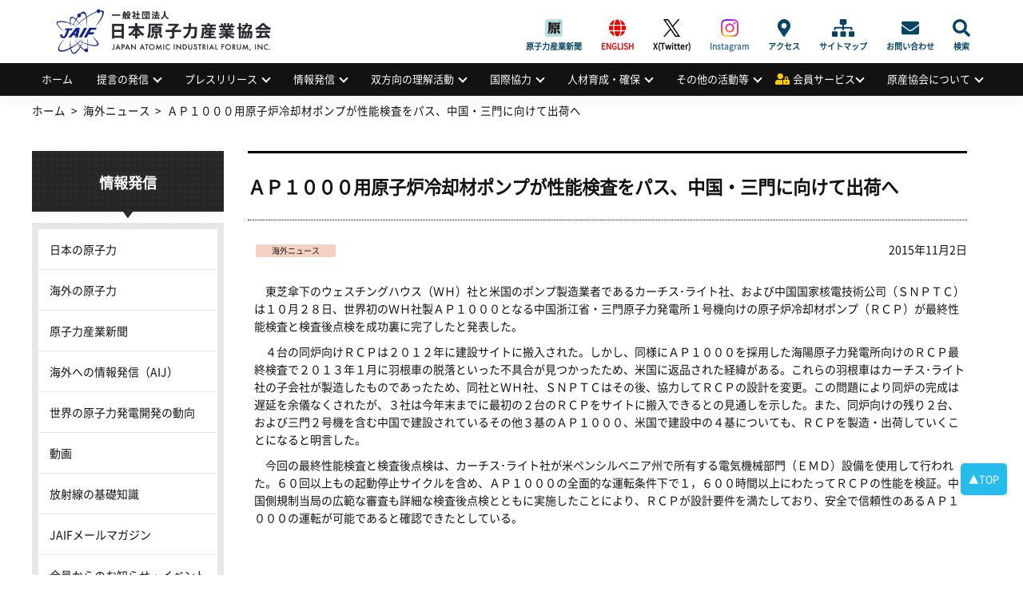

--- FILE ---
content_type: text/html; charset=UTF-8
request_url: https://www.jaif.or.jp/oversea/151102-b/
body_size: 64049
content:
<!DOCTYPE html>
<html dir="ltr" lang="ja" prefix="og: https://ogp.me/ns#">
<head>
<meta charset="utf-8" />
<meta name="viewport" content="width=device-width,user-scalable=no,maximum-scale=1" />

<meta name="robots" content="index,follow">
<meta name="keywords" content="日本原子力産業協会,原産協会,JAIF,jaif,エネルギー,原子力,原発,原子力発電,核不拡散,原子力産業新聞,高レベル放射 性廃棄物,高レベル廃棄物処分,原産年次大会,原子力産業セミナー,量子放射線利用,放射性物質の輸送・貯蔵,原子力産業安全憲章">
<meta name="Description" content="日本原子力産業協会（原産協会、JAIF）は、わが国のエネルギー問題における原子力利用の重要性を踏まえ、国民的立場に立って原子力 の平和利用を進めるとの産業界の総意に基づき、直面する課題の解決に主体的に行動することを目的とする公益法人です。">
<link rel="shortcut icon" href="https://www.jaif.or.jp/cms_admin/wp-content/themes/jaif_new/images/favicon.ico" />
<link rel="stylesheet" type="text/css" href="https://www.jaif.or.jp/cms_admin/wp-content/themes/jaif_new/style.css" />
<link rel="stylesheet" type="text/css" href="https://www.jaif.or.jp/cms_admin/wp-content/themes/jaif_new/assets/css/main.css?151102" />

		<!-- All in One SEO 4.8.1.1 - aioseo.com -->
		<title>ＡＰ１０００用原子炉冷却材ポンプが性能検査をパス、中国・三門に向けて出荷へ | 一般社団法人 日本原子力産業協会</title>
	<meta name="robots" content="max-image-preview:large" />
	<meta name="author" content="原産新聞グループ"/>
	<link rel="canonical" href="https://www.jaif.or.jp/oversea/151102-b/" />
	<meta name="generator" content="All in One SEO (AIOSEO) 4.8.1.1" />
		<meta property="og:locale" content="ja_JP" />
		<meta property="og:site_name" content="一般社団法人 日本原子力産業協会 |" />
		<meta property="og:type" content="article" />
		<meta property="og:title" content="ＡＰ１０００用原子炉冷却材ポンプが性能検査をパス、中国・三門に向けて出荷へ | 一般社団法人 日本原子力産業協会" />
		<meta property="og:url" content="https://www.jaif.or.jp/oversea/151102-b/" />
		<meta property="og:image" content="https://www.jaif.or.jp/cms_admin/wp-content/uploads/2022/05/ダウンロード.png" />
		<meta property="og:image:secure_url" content="https://www.jaif.or.jp/cms_admin/wp-content/uploads/2022/05/ダウンロード.png" />
		<meta property="og:image:width" content="230" />
		<meta property="og:image:height" content="219" />
		<meta property="article:published_time" content="2015-11-02T08:30:57+00:00" />
		<meta property="article:modified_time" content="2015-11-02T08:30:57+00:00" />
		<meta name="twitter:card" content="summary" />
		<meta name="twitter:title" content="ＡＰ１０００用原子炉冷却材ポンプが性能検査をパス、中国・三門に向けて出荷へ | 一般社団法人 日本原子力産業協会" />
		<meta name="twitter:image" content="https://www.jaif.or.jp/cms_admin/wp-content/uploads/2022/05/ダウンロード.png" />
		<script type="application/ld+json" class="aioseo-schema">
			{"@context":"https:\/\/schema.org","@graph":[{"@type":"Article","@id":"https:\/\/www.jaif.or.jp\/oversea\/151102-b\/#article","name":"\uff21\uff30\uff11\uff10\uff10\uff10\u7528\u539f\u5b50\u7089\u51b7\u5374\u6750\u30dd\u30f3\u30d7\u304c\u6027\u80fd\u691c\u67fb\u3092\u30d1\u30b9\u3001\u4e2d\u56fd\u30fb\u4e09\u9580\u306b\u5411\u3051\u3066\u51fa\u8377\u3078 | \u4e00\u822c\u793e\u56e3\u6cd5\u4eba \u65e5\u672c\u539f\u5b50\u529b\u7523\u696d\u5354\u4f1a","headline":"\uff21\uff30\uff11\uff10\uff10\uff10\u7528\u539f\u5b50\u7089\u51b7\u5374\u6750\u30dd\u30f3\u30d7\u304c\u6027\u80fd\u691c\u67fb\u3092\u30d1\u30b9\u3001\u4e2d\u56fd\u30fb\u4e09\u9580\u306b\u5411\u3051\u3066\u51fa\u8377\u3078","author":{"@id":"https:\/\/www.jaif.or.jp\/author\/newspaper_group\/#author"},"publisher":{"@id":"https:\/\/www.jaif.or.jp\/#organization"},"image":{"@type":"ImageObject","url":"https:\/\/www.jaif.or.jp\/cms_admin\/wp-content\/uploads\/2022\/03\/download.png","@id":"https:\/\/www.jaif.or.jp\/#articleImage","width":103,"height":98},"datePublished":"2015-11-02T17:30:57+09:00","dateModified":"2015-11-02T17:30:57+09:00","inLanguage":"ja","mainEntityOfPage":{"@id":"https:\/\/www.jaif.or.jp\/oversea\/151102-b\/#webpage"},"isPartOf":{"@id":"https:\/\/www.jaif.or.jp\/oversea\/151102-b\/#webpage"},"articleSection":"\u6d77\u5916\u30cb\u30e5\u30fc\u30b9"},{"@type":"BreadcrumbList","@id":"https:\/\/www.jaif.or.jp\/oversea\/151102-b\/#breadcrumblist","itemListElement":[{"@type":"ListItem","@id":"https:\/\/www.jaif.or.jp\/#listItem","position":1,"name":"\u5bb6","item":"https:\/\/www.jaif.or.jp\/","nextItem":{"@type":"ListItem","@id":"https:\/\/www.jaif.or.jp\/category\/oversea\/#listItem","name":"\u6d77\u5916\u30cb\u30e5\u30fc\u30b9"}},{"@type":"ListItem","@id":"https:\/\/www.jaif.or.jp\/category\/oversea\/#listItem","position":2,"name":"\u6d77\u5916\u30cb\u30e5\u30fc\u30b9","item":"https:\/\/www.jaif.or.jp\/category\/oversea\/","nextItem":{"@type":"ListItem","@id":"https:\/\/www.jaif.or.jp\/oversea\/151102-b\/#listItem","name":"\uff21\uff30\uff11\uff10\uff10\uff10\u7528\u539f\u5b50\u7089\u51b7\u5374\u6750\u30dd\u30f3\u30d7\u304c\u6027\u80fd\u691c\u67fb\u3092\u30d1\u30b9\u3001\u4e2d\u56fd\u30fb\u4e09\u9580\u306b\u5411\u3051\u3066\u51fa\u8377\u3078"},"previousItem":{"@type":"ListItem","@id":"https:\/\/www.jaif.or.jp\/#listItem","name":"\u5bb6"}},{"@type":"ListItem","@id":"https:\/\/www.jaif.or.jp\/oversea\/151102-b\/#listItem","position":3,"name":"\uff21\uff30\uff11\uff10\uff10\uff10\u7528\u539f\u5b50\u7089\u51b7\u5374\u6750\u30dd\u30f3\u30d7\u304c\u6027\u80fd\u691c\u67fb\u3092\u30d1\u30b9\u3001\u4e2d\u56fd\u30fb\u4e09\u9580\u306b\u5411\u3051\u3066\u51fa\u8377\u3078","previousItem":{"@type":"ListItem","@id":"https:\/\/www.jaif.or.jp\/category\/oversea\/#listItem","name":"\u6d77\u5916\u30cb\u30e5\u30fc\u30b9"}}]},{"@type":"Organization","@id":"https:\/\/www.jaif.or.jp\/#organization","name":"\u4e00\u822c\u793e\u56e3\u6cd5\u4eba \u65e5\u672c\u539f\u5b50\u529b\u7523\u696d\u5354\u4f1a","url":"https:\/\/www.jaif.or.jp\/","logo":{"@type":"ImageObject","url":"https:\/\/www.jaif.or.jp\/cms_admin\/wp-content\/uploads\/2022\/03\/download.png","@id":"https:\/\/www.jaif.or.jp\/oversea\/151102-b\/#organizationLogo","width":103,"height":98},"image":{"@id":"https:\/\/www.jaif.or.jp\/oversea\/151102-b\/#organizationLogo"}},{"@type":"Person","@id":"https:\/\/www.jaif.or.jp\/author\/newspaper_group\/#author","url":"https:\/\/www.jaif.or.jp\/author\/newspaper_group\/","name":"\u539f\u7523\u65b0\u805e\u30b0\u30eb\u30fc\u30d7"},{"@type":"WebPage","@id":"https:\/\/www.jaif.or.jp\/oversea\/151102-b\/#webpage","url":"https:\/\/www.jaif.or.jp\/oversea\/151102-b\/","name":"\uff21\uff30\uff11\uff10\uff10\uff10\u7528\u539f\u5b50\u7089\u51b7\u5374\u6750\u30dd\u30f3\u30d7\u304c\u6027\u80fd\u691c\u67fb\u3092\u30d1\u30b9\u3001\u4e2d\u56fd\u30fb\u4e09\u9580\u306b\u5411\u3051\u3066\u51fa\u8377\u3078 | \u4e00\u822c\u793e\u56e3\u6cd5\u4eba \u65e5\u672c\u539f\u5b50\u529b\u7523\u696d\u5354\u4f1a","inLanguage":"ja","isPartOf":{"@id":"https:\/\/www.jaif.or.jp\/#website"},"breadcrumb":{"@id":"https:\/\/www.jaif.or.jp\/oversea\/151102-b\/#breadcrumblist"},"author":{"@id":"https:\/\/www.jaif.or.jp\/author\/newspaper_group\/#author"},"creator":{"@id":"https:\/\/www.jaif.or.jp\/author\/newspaper_group\/#author"},"datePublished":"2015-11-02T17:30:57+09:00","dateModified":"2015-11-02T17:30:57+09:00"},{"@type":"WebSite","@id":"https:\/\/www.jaif.or.jp\/#website","url":"https:\/\/www.jaif.or.jp\/","name":"\u4e00\u822c\u793e\u56e3\u6cd5\u4eba \u65e5\u672c\u539f\u5b50\u529b\u7523\u696d\u5354\u4f1a","inLanguage":"ja","publisher":{"@id":"https:\/\/www.jaif.or.jp\/#organization"}}]}
		</script>
		<!-- All in One SEO -->

		<!-- This site uses the Google Analytics by MonsterInsights plugin v9.4.1 - Using Analytics tracking - https://www.monsterinsights.com/ -->
							<script src="//www.googletagmanager.com/gtag/js?id=G-9H5H21VYSV"  data-cfasync="false" data-wpfc-render="false" type="text/javascript" async></script>
			<script data-cfasync="false" data-wpfc-render="false" type="text/javascript">
				var mi_version = '9.4.1';
				var mi_track_user = true;
				var mi_no_track_reason = '';
								var MonsterInsightsDefaultLocations = {"page_location":"https:\/\/www.jaif.or.jp\/oversea\/151102-b\/"};
				if ( typeof MonsterInsightsPrivacyGuardFilter === 'function' ) {
					var MonsterInsightsLocations = (typeof MonsterInsightsExcludeQuery === 'object') ? MonsterInsightsPrivacyGuardFilter( MonsterInsightsExcludeQuery ) : MonsterInsightsPrivacyGuardFilter( MonsterInsightsDefaultLocations );
				} else {
					var MonsterInsightsLocations = (typeof MonsterInsightsExcludeQuery === 'object') ? MonsterInsightsExcludeQuery : MonsterInsightsDefaultLocations;
				}

								var disableStrs = [
										'ga-disable-G-9H5H21VYSV',
									];

				/* Function to detect opted out users */
				function __gtagTrackerIsOptedOut() {
					for (var index = 0; index < disableStrs.length; index++) {
						if (document.cookie.indexOf(disableStrs[index] + '=true') > -1) {
							return true;
						}
					}

					return false;
				}

				/* Disable tracking if the opt-out cookie exists. */
				if (__gtagTrackerIsOptedOut()) {
					for (var index = 0; index < disableStrs.length; index++) {
						window[disableStrs[index]] = true;
					}
				}

				/* Opt-out function */
				function __gtagTrackerOptout() {
					for (var index = 0; index < disableStrs.length; index++) {
						document.cookie = disableStrs[index] + '=true; expires=Thu, 31 Dec 2099 23:59:59 UTC; path=/';
						window[disableStrs[index]] = true;
					}
				}

				if ('undefined' === typeof gaOptout) {
					function gaOptout() {
						__gtagTrackerOptout();
					}
				}
								window.dataLayer = window.dataLayer || [];

				window.MonsterInsightsDualTracker = {
					helpers: {},
					trackers: {},
				};
				if (mi_track_user) {
					function __gtagDataLayer() {
						dataLayer.push(arguments);
					}

					function __gtagTracker(type, name, parameters) {
						if (!parameters) {
							parameters = {};
						}

						if (parameters.send_to) {
							__gtagDataLayer.apply(null, arguments);
							return;
						}

						if (type === 'event') {
														parameters.send_to = monsterinsights_frontend.v4_id;
							var hookName = name;
							if (typeof parameters['event_category'] !== 'undefined') {
								hookName = parameters['event_category'] + ':' + name;
							}

							if (typeof MonsterInsightsDualTracker.trackers[hookName] !== 'undefined') {
								MonsterInsightsDualTracker.trackers[hookName](parameters);
							} else {
								__gtagDataLayer('event', name, parameters);
							}
							
						} else {
							__gtagDataLayer.apply(null, arguments);
						}
					}

					__gtagTracker('js', new Date());
					__gtagTracker('set', {
						'developer_id.dZGIzZG': true,
											});
					if ( MonsterInsightsLocations.page_location ) {
						__gtagTracker('set', MonsterInsightsLocations);
					}
										__gtagTracker('config', 'G-9H5H21VYSV', {"forceSSL":"true"} );
															window.gtag = __gtagTracker;										(function () {
						/* https://developers.google.com/analytics/devguides/collection/analyticsjs/ */
						/* ga and __gaTracker compatibility shim. */
						var noopfn = function () {
							return null;
						};
						var newtracker = function () {
							return new Tracker();
						};
						var Tracker = function () {
							return null;
						};
						var p = Tracker.prototype;
						p.get = noopfn;
						p.set = noopfn;
						p.send = function () {
							var args = Array.prototype.slice.call(arguments);
							args.unshift('send');
							__gaTracker.apply(null, args);
						};
						var __gaTracker = function () {
							var len = arguments.length;
							if (len === 0) {
								return;
							}
							var f = arguments[len - 1];
							if (typeof f !== 'object' || f === null || typeof f.hitCallback !== 'function') {
								if ('send' === arguments[0]) {
									var hitConverted, hitObject = false, action;
									if ('event' === arguments[1]) {
										if ('undefined' !== typeof arguments[3]) {
											hitObject = {
												'eventAction': arguments[3],
												'eventCategory': arguments[2],
												'eventLabel': arguments[4],
												'value': arguments[5] ? arguments[5] : 1,
											}
										}
									}
									if ('pageview' === arguments[1]) {
										if ('undefined' !== typeof arguments[2]) {
											hitObject = {
												'eventAction': 'page_view',
												'page_path': arguments[2],
											}
										}
									}
									if (typeof arguments[2] === 'object') {
										hitObject = arguments[2];
									}
									if (typeof arguments[5] === 'object') {
										Object.assign(hitObject, arguments[5]);
									}
									if ('undefined' !== typeof arguments[1].hitType) {
										hitObject = arguments[1];
										if ('pageview' === hitObject.hitType) {
											hitObject.eventAction = 'page_view';
										}
									}
									if (hitObject) {
										action = 'timing' === arguments[1].hitType ? 'timing_complete' : hitObject.eventAction;
										hitConverted = mapArgs(hitObject);
										__gtagTracker('event', action, hitConverted);
									}
								}
								return;
							}

							function mapArgs(args) {
								var arg, hit = {};
								var gaMap = {
									'eventCategory': 'event_category',
									'eventAction': 'event_action',
									'eventLabel': 'event_label',
									'eventValue': 'event_value',
									'nonInteraction': 'non_interaction',
									'timingCategory': 'event_category',
									'timingVar': 'name',
									'timingValue': 'value',
									'timingLabel': 'event_label',
									'page': 'page_path',
									'location': 'page_location',
									'title': 'page_title',
									'referrer' : 'page_referrer',
								};
								for (arg in args) {
																		if (!(!args.hasOwnProperty(arg) || !gaMap.hasOwnProperty(arg))) {
										hit[gaMap[arg]] = args[arg];
									} else {
										hit[arg] = args[arg];
									}
								}
								return hit;
							}

							try {
								f.hitCallback();
							} catch (ex) {
							}
						};
						__gaTracker.create = newtracker;
						__gaTracker.getByName = newtracker;
						__gaTracker.getAll = function () {
							return [];
						};
						__gaTracker.remove = noopfn;
						__gaTracker.loaded = true;
						window['__gaTracker'] = __gaTracker;
					})();
									} else {
										console.log("");
					(function () {
						function __gtagTracker() {
							return null;
						}

						window['__gtagTracker'] = __gtagTracker;
						window['gtag'] = __gtagTracker;
					})();
									}
			</script>
				<!-- / Google Analytics by MonsterInsights -->
		<link rel='stylesheet' id='wp-block-library-css' href='https://www.jaif.or.jp/cms_admin/wp-includes/css/dist/block-library/style.min.css' type='text/css' media='all' />
<style id='classic-theme-styles-inline-css' type='text/css'>
/*! This file is auto-generated */
.wp-block-button__link{color:#fff;background-color:#32373c;border-radius:9999px;box-shadow:none;text-decoration:none;padding:calc(.667em + 2px) calc(1.333em + 2px);font-size:1.125em}.wp-block-file__button{background:#32373c;color:#fff;text-decoration:none}
</style>
<link rel='stylesheet' id='contact-form-7-css' href='https://www.jaif.or.jp/cms_admin/wp-content/plugins/contact-form-7-6.0.6/includes/css/styles.css' type='text/css' media='all' />
<link rel='stylesheet' id='fancybox-css' href='https://www.jaif.or.jp/cms_admin/wp-content/plugins/easy-fancybox/fancybox/1.5.4/jquery.fancybox.min.css' type='text/css' media='screen' />
<script type="text/javascript" src="https://www.jaif.or.jp/cms_admin/wp-content/plugins/google-analytics-for-wordpress/assets/js/frontend-gtag.min.js" id="monsterinsights-frontend-script-js" async="async" data-wp-strategy="async"></script>
<script data-cfasync="false" data-wpfc-render="false" type="text/javascript" id='monsterinsights-frontend-script-js-extra'>/* <![CDATA[ */
var monsterinsights_frontend = {"js_events_tracking":"true","download_extensions":"doc,pdf,ppt,zip,xls,docx,pptx,xlsx","inbound_paths":"[]","home_url":"https:\/\/www.jaif.or.jp","hash_tracking":"false","v4_id":"G-9H5H21VYSV"};/* ]]> */
</script>
<script type="text/javascript" src="https://www.jaif.or.jp/cms_admin/wp-includes/js/jquery/jquery.min.js" id="jquery-core-js"></script>
<script type="text/javascript" src="https://www.jaif.or.jp/cms_admin/wp-includes/js/jquery/jquery-migrate.min.js" id="jquery-migrate-js"></script>

<!-- Site Kit によって追加された Google タグ（gtag.js）スニペット -->
<!-- Google アナリティクス スニペット (Site Kit が追加) -->
<script type="text/javascript" src="https://www.googletagmanager.com/gtag/js?id=GT-5R7GQPQ" id="google_gtagjs-js" async></script>
<script type="text/javascript" id="google_gtagjs-js-after">
/* <![CDATA[ */
window.dataLayer = window.dataLayer || [];function gtag(){dataLayer.push(arguments);}
gtag("set","linker",{"domains":["www.jaif.or.jp"]});
gtag("js", new Date());
gtag("set", "developer_id.dZTNiMT", true);
gtag("config", "GT-5R7GQPQ");
 window._googlesitekit = window._googlesitekit || {}; window._googlesitekit.throttledEvents = []; window._googlesitekit.gtagEvent = (name, data) => { var key = JSON.stringify( { name, data } ); if ( !! window._googlesitekit.throttledEvents[ key ] ) { return; } window._googlesitekit.throttledEvents[ key ] = true; setTimeout( () => { delete window._googlesitekit.throttledEvents[ key ]; }, 5 ); gtag( "event", name, { ...data, event_source: "site-kit" } ); }; 
/* ]]> */
</script>
<link rel="https://api.w.org/" href="https://www.jaif.or.jp/wp-json/" /><link rel="alternate" title="JSON" type="application/json" href="https://www.jaif.or.jp/wp-json/wp/v2/posts/17145" /><link rel="alternate" title="oEmbed (JSON)" type="application/json+oembed" href="https://www.jaif.or.jp/wp-json/oembed/1.0/embed?url=https%3A%2F%2Fwww.jaif.or.jp%2Foversea%2F151102-b%2F" />
<link rel="alternate" title="oEmbed (XML)" type="text/xml+oembed" href="https://www.jaif.or.jp/wp-json/oembed/1.0/embed?url=https%3A%2F%2Fwww.jaif.or.jp%2Foversea%2F151102-b%2F&#038;format=xml" />
<meta name="generator" content="Site Kit by Google 1.170.0" />        <style>

        </style>
        <style>.wp-block-gallery.is-cropped .blocks-gallery-item picture{height:100%;width:100%;}</style>		<style type="text/css" id="wp-custom-css">
			#header .header_inner h1 {
  display: flex;
  align-items: center;
  padding: 0;
  font-family: -apple-system, BlinkMacSystemFont, "Helvetica Neue",
 "Segoe UI", "Noto Sans CJK JP Regular", "ヒラギノ角ゴ ProN W3", Meiryo,
 sans-serif;
  font-size: 2rem;
  font-weight: 700;
  line-height: 1.2;
  background-image: url(https://www.jaif.or.jp/cms_admin/wp-content/uploads/2025/03/logo.png);
  overflow: hidden;
  background-repeat: no-repeat;
  background-position: 15px center;
  background-size: auto 75px;
  height: 79px;
  width: 350px;
  font-size: 0;
}
@media only screen and (max-width: 768px) {
  #header .header_inner h1 {
    padding: 0 0 0 15.625vw;
    font-size: 3.90625vw;
    background-position: 1.30208vw center;
    background-size: auto 14.32292vw;
    height: 15.625vw;
    width: 88.54167vw;
  }
}
#header .header_inner h1 a {
  display: block;
  width: 100%;
  height: 100%;
  text-indent: 100%;
  white-space: nowrap;
  overflow: hidden;
}		</style>
		</head>
        <body class="post-template-default single single-post postid-17145 single-format-standard">
<div id="wrapper">
<!-- header -->
<header id="header">
<div class="header_inner">
<h1><a href="https://www.jaif.or.jp"><span>一般社団法人</span>日本原子力産業協会<em>JAPAN ATOMIC INDUSTRIAL FORUM, INC.</em></a></h1><div class="mb-menuBtn"><span></span><span></span></div>
<div class="adArea"></div>
<div id="headNav">
<div class="menu-sub-menu-container"><ul id="menu-sub-menu" class="menu"><li id="menu-item-93996" class="menujournal menu-item menu-item-type-custom menu-item-object-custom menu-item-93996"><a href="https://www.jaif.or.jp/journal/">原子力産業新聞</a></li>
<li id="menu-item-60061" class="english menu-item menu-item-type-custom menu-item-object-custom menu-item-60061"><a href="/en/">ENGLISH</a></li>
<li id="menu-item-74501" class="twitter menu-item menu-item-type-custom menu-item-object-custom menu-item-74501"><a target="_blank" rel="noopener" href="https://twitter.com/JAIF_Tokyo/">X(Twitter)</a></li>
<li id="menu-item-74502" class="instagram menu-item menu-item-type-custom menu-item-object-custom menu-item-74502"><a target="_blank" rel="noopener" href="https://www.instagram.com/jaif_tokyo/">Instagram</a></li>
<li id="menu-item-60045" class="access menu-item menu-item-type-post_type menu-item-object-page menu-item-60045"><a href="https://www.jaif.or.jp/about/access/">アクセス</a></li>
<li id="menu-item-60058" class="sitemap menu-item menu-item-type-custom menu-item-object-custom menu-item-60058"><a href="/sitemap/">サイトマップ</a></li>
<li id="menu-item-60059" class="contact menu-item menu-item-type-post_type menu-item-object-page menu-item-60059"><a href="https://www.jaif.or.jp/contact/">お問い合わせ</a></li>
<li id="menu-item-60060" class="search menu-item menu-item-type-custom menu-item-object-custom menu-item-60060"><a href="#">検索</a></li>
</ul></div><form role="search" method="get" id="searchform" action="https://www.jaif.or.jp">
        <input type="text" value="" name="s" id="s" class="keyword" />
        <input type="submit" id="btnSearch" value="Search" />
</form>
</div>
</div>
<nav id="nav">
<ul id="menu-globalmenu"><li id="menu-item-84578" class="menu-item menu-item-type-custom menu-item-object-custom menu-item-84578"><a href="/">ホーム</a></li>
<li id="menu-item-60123" class="menu-item menu-item-type-custom menu-item-object-custom menu-item-has-children menu-item-60123"><a href="#">提言の発信</a>
<ul class="sub-menu">
	<li id="menu-item-61685" class="menu-item menu-item-type-taxonomy menu-item-object-category menu-item-61685"><a href="https://www.jaif.or.jp/mes/recommendations">提言の発信</a></li>
	<li id="menu-item-60213" class="menu-item menu-item-type-post_type menu-item-object-page menu-item-60213"><a href="https://www.jaif.or.jp/mes/annual">原産年次大会</a></li>
	<li id="menu-item-61655" class="menu-item menu-item-type-taxonomy menu-item-object-category menu-item-61655"><a href="https://www.jaif.or.jp/mes/voices/">Voices from Nuclear Industry</a></li>
</ul>
</li>
<li id="menu-item-60124" class="menu-item menu-item-type-custom menu-item-object-custom menu-item-has-children menu-item-60124"><a href="#">プレスリリース</a>
<ul class="sub-menu">
	<li id="menu-item-60150" class="menu-item menu-item-type-taxonomy menu-item-object-category menu-item-60150"><a href="https://www.jaif.or.jp/med/pressrelease/">プレスリリース</a></li>
	<li id="menu-item-62594" class="menu-item menu-item-type-taxonomy menu-item-object-category menu-item-62594"><a href="https://www.jaif.or.jp/med/media/">メディアによる掲載情報</a></li>
</ul>
</li>
<li id="menu-item-60125" class="menu-item menu-item-type-custom menu-item-object-custom menu-item-has-children menu-item-60125"><a href="#">情報発信</a>
<ul class="sub-menu">
	<li id="menu-item-62272" class="menu-item menu-item-type-taxonomy menu-item-object-category menu-item-62272"><a href="https://www.jaif.or.jp/inf/data-japan/">日本の原子力</a></li>
	<li id="menu-item-62497" class="menu-item menu-item-type-taxonomy menu-item-object-category menu-item-62497"><a href="https://www.jaif.or.jp/inf/data-oversea/">海外の原子力</a></li>
	<li id="menu-item-60143" class="menu-item menu-item-type-custom menu-item-object-custom menu-item-60143"><a target="_blank" rel="noopener" href="https://www.jaif.or.jp/journal/">原子力産業新聞</a></li>
	<li id="menu-item-60144" class="menu-item menu-item-type-custom menu-item-object-custom menu-item-60144"><a target="_blank" rel="noopener" href="https://www.jaif.or.jp/en/">海外への情報発信（AIJ）</a></li>
	<li id="menu-item-83695" class="menu-item menu-item-type-custom menu-item-object-custom menu-item-83695"><a target="_blank" rel="noopener" href="/inf/wnpp/">世界の原子力発電開発の動向</a></li>
	<li id="menu-item-60145" class="menu-item menu-item-type-taxonomy menu-item-object-category menu-item-60145"><a href="https://www.jaif.or.jp/inf/video/">動画</a></li>
	<li id="menu-item-60146" class="menu-item menu-item-type-post_type menu-item-object-page menu-item-60146"><a href="https://www.jaif.or.jp/inf/eco-radiation/">放射線の基礎知識</a></li>
	<li id="menu-item-85337" class="menu-item menu-item-type-post_type menu-item-object-page menu-item-85337"><a href="https://www.jaif.or.jp/inf/mail-service/">JAIFメールマガジン</a></li>
	<li id="menu-item-60148" class="menu-item menu-item-type-post_type menu-item-object-page menu-item-60148"><a href="https://www.jaif.or.jp/inf/member_news/">会員からのお知らせ・イベント情報</a></li>
	<li id="menu-item-60149" class="menu-item menu-item-type-post_type menu-item-object-page menu-item-60149"><a href="https://www.jaif.or.jp/inf/publicationlist/">刊行物・広報資料</a></li>
	<li id="menu-item-74780" class="menu-item menu-item-type-post_type menu-item-object-page menu-item-74780"><a href="https://www.jaif.or.jp/inf/sns/">公式SNS一覧</a></li>
	<li id="menu-item-93432" class="menu-item menu-item-type-post_type menu-item-object-page menu-item-93432"><a href="https://www.jaif.or.jp/inf/special/">刊行物アーカイブス</a></li>
</ul>
</li>
<li id="menu-item-60126" class="menu-item menu-item-type-custom menu-item-object-custom menu-item-has-children menu-item-60126"><a href="#">双方向の理解活動</a>
<ul class="sub-menu">
	<li id="menu-item-65939" class="menu-item menu-item-type-post_type menu-item-object-page menu-item-65939"><a href="https://www.jaif.or.jp/dia/next-generation-dialogue/">次世代層への理解活動</a></li>
	<li id="menu-item-60219" class="menu-item menu-item-type-post_type menu-item-object-page menu-item-60219"><a href="https://www.jaif.or.jp/dia/fukushima-links/">福島復興支援</a></li>
	<li id="menu-item-63320" class="menu-item menu-item-type-post_type menu-item-object-page menu-item-63320"><a href="https://www.jaif.or.jp/dia/cooperation/">広域的な理解活動</a></li>
</ul>
</li>
<li id="menu-item-60127" class="menu-item menu-item-type-custom menu-item-object-custom menu-item-has-children menu-item-60127"><a href="#">国際協力</a>
<ul class="sub-menu">
	<li id="menu-item-69717" class="menu-item menu-item-type-taxonomy menu-item-object-internationalmenu menu-item-69717"><a href="https://www.jaif.or.jp/int/multilateral-cooperation/">多国間協力</a></li>
	<li id="menu-item-69718" class="menu-item menu-item-type-taxonomy menu-item-object-internationalmenu menu-item-69718"><a href="https://www.jaif.or.jp/int/bilateral-cooperation/">二国(地域)間協力</a></li>
	<li id="menu-item-60156" class="menu-item menu-item-type-taxonomy menu-item-object-internationalmenu menu-item-60156"><a href="https://www.jaif.or.jp/int/iaea-cooperation/">国際機関との協力</a></li>
	<li id="menu-item-62501" class="menu-item menu-item-type-taxonomy menu-item-object-internationalmenu menu-item-62501"><a href="https://www.jaif.or.jp/int/conferencelist/">原子力関係会議一覧</a></li>
	<li id="menu-item-60155" class="menu-item menu-item-type-taxonomy menu-item-object-internationalmenu menu-item-60155"><a href="https://www.jaif.or.jp/int/btob/">国際間の企業交流支援</a></li>
</ul>
</li>
<li id="menu-item-60128" class="menu-item menu-item-type-custom menu-item-object-custom menu-item-has-children menu-item-60128"><a href="#">人材育成・確保</a>
<ul class="sub-menu">
	<li id="menu-item-60178" class="menu-item menu-item-type-post_type menu-item-object-page menu-item-60178"><a href="https://www.jaif.or.jp/hr/jinzai-kyogikai/">人材育成の促進</a></li>
	<li id="menu-item-62850" class="menu-item menu-item-type-taxonomy menu-item-object-eventmenu menu-item-62850"><a href="https://www.jaif.or.jp/event-seminar/seminar-report/">人材確保の支援</a></li>
</ul>
</li>
<li id="menu-item-60129" class="menu-item menu-item-type-custom menu-item-object-custom menu-item-has-children menu-item-60129"><a href="#">その他の活動等</a>
<ul class="sub-menu">
	<li id="menu-item-60130" class="menu-item menu-item-type-post_type menu-item-object-page menu-item-60130"><a href="https://www.jaif.or.jp/misc/yuso/">輸送・貯蔵専門調査会の活動</a></li>
	<li id="menu-item-81056" class="menu-item menu-item-type-post_type menu-item-object-page menu-item-81056"><a href="https://www.jaif.or.jp/hr/radiation">量子放射線利用普及連絡協議会の活動</a></li>
	<li id="menu-item-60176" class="menu-item menu-item-type-custom menu-item-object-custom menu-item-60176"><a target="_blank" rel="noopener" href="http://syskon.jp/">原子力システム研究懇話会の活動</a></li>
	<li id="menu-item-61965" class="menu-item menu-item-type-taxonomy menu-item-object-publicationmenu menu-item-61965"><a href="https://www.jaif.or.jp/publication/compensation-law/">原子力損害賠償制度</a></li>
	<li id="menu-item-62258" class="menu-item menu-item-type-taxonomy menu-item-object-eventmenu menu-item-62258"><a href="https://www.jaif.or.jp/event-seminar/symposium/">活動等のアーカイブス</a></li>
</ul>
</li>
<li id="menu-item-60162" class="member menu-item menu-item-type-custom menu-item-object-custom menu-item-has-children menu-item-60162"><a href="#">会員サービス</a>
<ul class="sub-menu">
	<li id="menu-item-60250" class="menu-item menu-item-type-custom menu-item-object-custom menu-item-60250"><a href="/login/login.php">会員ログイン・登録ページ</a></li>
	<li id="menu-item-62673" class="menu-item menu-item-type-taxonomy menu-item-object-eventmenu menu-item-62673"><a href="https://www.jaif.or.jp/event-seminar/forum-meeting/">原産会員フォーラム</a></li>
	<li id="menu-item-82968" class="menu-item menu-item-type-post_type menu-item-object-members menu-item-82968"><a href="https://www.jaif.or.jp/members/report/">原子力産業セミナー</a></li>
	<li id="menu-item-60185" class="menu-item menu-item-type-custom menu-item-object-custom menu-item-60185"><a href="/members">会員限定情報一覧</a></li>
	<li id="menu-item-60186" class="menu-item menu-item-type-post_type menu-item-object-page menu-item-60186"><a href="https://www.jaif.or.jp/member/list_jaif/">原産協会　プレゼン資料・公表資料</a></li>
	<li id="menu-item-61668" class="menu-item menu-item-type-post_type menu-item-object-members menu-item-61668"><a href="https://www.jaif.or.jp/members/attitude_survey/">原子力に関するアンケート調査結果</a></li>
	<li id="menu-item-60227" class="menu-item menu-item-type-post_type menu-item-object-page menu-item-60227"><a href="https://www.jaif.or.jp/member/material/">原子力の最新データリンク集</a></li>
</ul>
</li>
<li id="menu-item-60163" class="menu-item menu-item-type-custom menu-item-object-custom menu-item-has-children menu-item-60163"><a href="#">原産協会について</a>
<ul class="sub-menu">
	<li id="menu-item-73807" class="menu-item menu-item-type-post_type menu-item-object-page menu-item-73807"><a href="https://www.jaif.or.jp/chairman_address/">会長挨拶</a></li>
	<li id="menu-item-60164" class="menu-item menu-item-type-taxonomy menu-item-object-category menu-item-60164"><a href="https://www.jaif.or.jp/about/information/">協会からのお知らせ</a></li>
	<li id="menu-item-60168" class="menu-item menu-item-type-post_type menu-item-object-page menu-item-60168"><a href="https://www.jaif.or.jp/about/charter/">原子力産業安全憲章</a></li>
	<li id="menu-item-60165" class="menu-item menu-item-type-post_type menu-item-object-page menu-item-60165"><a href="https://www.jaif.or.jp/about/overview/">組織の概要</a></li>
	<li id="menu-item-60231" class="menu-item menu-item-type-post_type menu-item-object-page menu-item-60231"><a href="https://www.jaif.or.jp/about/history/">沿革</a></li>
	<li id="menu-item-60169" class="menu-item menu-item-type-post_type menu-item-object-page menu-item-60169"><a href="https://www.jaif.or.jp/about/articles/">定款</a></li>
	<li id="menu-item-60170" class="menu-item menu-item-type-post_type menu-item-object-page menu-item-60170"><a href="https://www.jaif.or.jp/about/board-members/">理事・監事名簿</a></li>
	<li id="menu-item-60171" class="menu-item menu-item-type-post_type menu-item-object-page menu-item-60171"><a href="https://www.jaif.or.jp/about/member/">入会のご案内</a></li>
	<li id="menu-item-60172" class="menu-item menu-item-type-post_type menu-item-object-page menu-item-60172"><a href="https://www.jaif.or.jp/about/documents/">業務・財務資料</a></li>
	<li id="menu-item-60173" class="menu-item menu-item-type-post_type menu-item-object-page menu-item-60173"><a href="https://www.jaif.or.jp/about/access/">所在地・アクセスマップ</a></li>
	<li id="menu-item-60174" class="menu-item menu-item-type-post_type menu-item-object-page menu-item-privacy-policy menu-item-60174"><a rel="privacy-policy" href="https://www.jaif.or.jp/about/privacy-policy/">Privacy Policy</a></li>
	<li id="menu-item-60175" class="menu-item menu-item-type-post_type menu-item-object-page menu-item-60175"><a href="https://www.jaif.or.jp/about/tokushoho/">特定商取引法に基づく表示</a></li>
</ul>
</li>
</ul></nav>
</header>
<!-- header end -->
<!-- main -->
    <div id="breadcrumb"><ul><li><a href="https://www.jaif.or.jp"><span>ホーム</span></a></li><li><a href="https://www.jaif.or.jp/category/oversea/"><span>海外ニュース</span></a></li><li><span>ＡＰ１０００用原子炉冷却材ポンプが性能検査をパス、中国・三門に向けて出荷へ</span></li></ul></div><div id="main">

<div id="mainContent" class="">
<h2>ＡＰ１０００用原子炉冷却材ポンプが性能検査をパス、中国・三門に向けて出荷へ</h2>
<div class="single-meta">
<div class="tags"><span class="oversea"><a href="https://www.jaif.or.jp/category/oversea/">海外ニュース</a></span></ul>
</div>
<p class="date">2015年11月2日</p></div>



    <p>　東芝傘下のウェスチングハウス（ＷＨ）社と米国のポンプ製造業者であるカーチス･ライト社、および中国国家核電技術公司（ＳＮＰＴＣ）は１０月２８日、世界初のＷＨ社製ＡＰ１０００となる中国浙江省・三門原子力発電所１号機向けの原子炉冷却材ポンプ（ＲＣＰ）が最終性能検査と検査後点検を成功裏に完了したと発表した。</p>
<p>　４台の同炉向けＲＣＰは２０１２年に建設サイトに搬入された。しかし、同様にＡＰ１０００を採用した海陽原子力発電所向けのＲＣＰ最終検査で２０１３年１月に羽根車の脱落といった不具合が見つかったため、米国に返品された経緯がある。これらの羽根車はカーチス･ライト社の子会社が製造したものであったため、同社とＷＨ社、ＳＮＰＴＣはその後、協力してＲＣＰの設計を変更。この問題により同炉の完成は遅延を余儀なくされたが、３社は今年末までに最初の２台のＲＣＰをサイトに搬入できるとの見通しを示した。また、同炉向けの残り２台、および三門２号機を含む中国で建設されているその他３基のＡＰ１０００、米国で建設中の４基についても、ＲＣＰを製造・出荷していくことになると明言した。</p>
<p>　今回の最終性能検査と検査後点検は、カーチス･ライト社が米ペンシルベニア州で所有する電気機械部門（ＥＭＤ）設備を使用して行われた。６０回以上もの起動停止サイクルを含め、ＡＰ１０００の全面的な運転条件下で１，６００時間以上にわたってＲＣＰの性能を検証。中国側規制当局の広範な審査も詳細な検査後点検とともに実施したことにより、ＲＣＰが設計要件を満たしており、安全で信頼性のあるＡＰ１０００の運転が可能であると確認できたとしている。</p>
    









<!-- BannerArea start// -->
<!-- //BannerArea end -->
</div>
<div id="side">
    
        <h2>情報発信</h2>
        <div class="menu-menu04-container"><ul id="menu-menu04" class="menu"><li id="menu-item-62271" class="menu-item menu-item-type-taxonomy menu-item-object-category menu-item-62271"><a href="https://www.jaif.or.jp/inf/data-japan/">日本の原子力</a></li>
<li id="menu-item-62496" class="menu-item menu-item-type-taxonomy menu-item-object-category menu-item-62496"><a href="https://www.jaif.or.jp/inf/data-oversea/">海外の原子力</a></li>
<li id="menu-item-60105" class="menu-item menu-item-type-custom menu-item-object-custom menu-item-60105"><a target="_blank" rel="noopener" href="https://www.jaif.or.jp/journal/">原子力産業新聞</a></li>
<li id="menu-item-60106" class="menu-item menu-item-type-custom menu-item-object-custom menu-item-60106"><a target="_blank" rel="noopener" href="https://www.jaif.or.jp/en/">海外への情報発信（AIJ）</a></li>
<li id="menu-item-83696" class="menu-item menu-item-type-custom menu-item-object-custom menu-item-83696"><a target="_blank" rel="noopener" href="/inf/wnpp/">世界の原子力発電開発の動向</a></li>
<li id="menu-item-60107" class="menu-item menu-item-type-taxonomy menu-item-object-category menu-item-60107"><a href="https://www.jaif.or.jp/inf/video/">動画</a></li>
<li id="menu-item-60108" class="menu-item menu-item-type-post_type menu-item-object-page menu-item-60108"><a href="https://www.jaif.or.jp/inf/eco-radiation/">放射線の基礎知識</a></li>
<li id="menu-item-85338" class="menu-item menu-item-type-post_type menu-item-object-page menu-item-85338"><a href="https://www.jaif.or.jp/inf/mail-service/">JAIFメールマガジン</a></li>
<li id="menu-item-60110" class="menu-item menu-item-type-post_type menu-item-object-page menu-item-60110"><a href="https://www.jaif.or.jp/inf/member_news/">会員からのお知らせ・イベント情報</a></li>
<li id="menu-item-60111" class="menu-item menu-item-type-post_type menu-item-object-page menu-item-60111"><a href="https://www.jaif.or.jp/inf/publicationlist/">刊行物・広報資料</a></li>
<li id="menu-item-74779" class="menu-item menu-item-type-post_type menu-item-object-page menu-item-74779"><a href="https://www.jaif.or.jp/inf/sns/">公式SNS一覧</a></li>
<li id="menu-item-93431" class="menu-item menu-item-type-post_type menu-item-object-page menu-item-has-children menu-item-93431"><a href="https://www.jaif.or.jp/inf/special/">刊行物アーカイブス</a>
<ul class="sub-menu">
	<li id="menu-item-60118" class="menu-item menu-item-type-post_type menu-item-object-page menu-item-60118"><a href="https://www.jaif.or.jp/inf/special/">特集・解説等(～2020.12)</a></li>
	<li id="menu-item-62578" class="menu-item menu-item-type-taxonomy menu-item-object-eventmenu menu-item-62578"><a href="https://www.jaif.or.jp/event-seminar/annual/">原産年次大会</a></li>
	<li id="menu-item-62535" class="menu-item menu-item-type-taxonomy menu-item-object-publicationmenu menu-item-62535"><a href="https://www.jaif.or.jp/publication/nuclear-industry-trends-report/">原子力発電に係る産業動向調査</a></li>
	<li id="menu-item-62533" class="menu-item menu-item-type-taxonomy menu-item-object-publicationmenu menu-item-62533"><a href="https://www.jaif.or.jp/publication/yuso/">輸送法令集</a></li>
</ul>
</li>
</ul></div>    
</div><!-- pagetop -->
<div class="pageTop"><a href="#wrapper">▲TOP</a></div>
<!-- pagetop end -->
<!-- main -->
</div>
<!-- main end -->

<!-- footer -->
<footer>
<!-- sitmap -->
<div id="footerArea">
<h3>一般社団法人 日本原子力産業協会</h3>
<p class="address">〒102-0084 東京都千代田区二番町11-19 興和二番町ビル5階<span><a href="https://www.jaif.or.jp/about/access/"><img src="https://www.jaif.or.jp/cms_admin/wp-content/themes/jaif_new/images/footer/map.png" width="33" height="14" alt="map"></a></span></p>
<div class="sitemap" id="sitemap">
<div class="sitemapbox">
<h2>提言の発信</h2>
<div class="menu-menu01-container"><ul id="menu-menu01" class="menu"><li id="menu-item-61684" class="menu-item menu-item-type-taxonomy menu-item-object-category menu-item-61684"><a href="https://www.jaif.or.jp/mes/recommendations">提言の発信</a></li>
<li id="menu-item-60214" class="menu-item menu-item-type-post_type menu-item-object-page menu-item-60214"><a href="https://www.jaif.or.jp/mes/annual">原産年次大会</a></li>
<li id="menu-item-61656" class="menu-item menu-item-type-taxonomy menu-item-object-category menu-item-61656"><a href="https://www.jaif.or.jp/mes/voices/">Voices from Nuclear Industry</a></li>
</ul></div><h2>プレスリリース</h2>
<div class="menu-menu03-container"><ul id="menu-menu03" class="menu"><li id="menu-item-60054" class="menu-item menu-item-type-taxonomy menu-item-object-category menu-item-60054"><a href="https://www.jaif.or.jp/med/pressrelease/">プレスリリース</a></li>
<li id="menu-item-62593" class="menu-item menu-item-type-taxonomy menu-item-object-category menu-item-62593"><a href="https://www.jaif.or.jp/med/media/">メディアによる掲載情報</a></li>
</ul></div></div>
<div class="sitemapbox">
<h2>情報発信</h2>
<div class="menu-menu04-container"><ul id="menu-menu04-1" class="menu"><li class="menu-item menu-item-type-taxonomy menu-item-object-category menu-item-62271"><a href="https://www.jaif.or.jp/inf/data-japan/">日本の原子力</a></li>
<li class="menu-item menu-item-type-taxonomy menu-item-object-category menu-item-62496"><a href="https://www.jaif.or.jp/inf/data-oversea/">海外の原子力</a></li>
<li class="menu-item menu-item-type-custom menu-item-object-custom menu-item-60105"><a target="_blank" rel="noopener" href="https://www.jaif.or.jp/journal/">原子力産業新聞</a></li>
<li class="menu-item menu-item-type-custom menu-item-object-custom menu-item-60106"><a target="_blank" rel="noopener" href="https://www.jaif.or.jp/en/">海外への情報発信（AIJ）</a></li>
<li class="menu-item menu-item-type-custom menu-item-object-custom menu-item-83696"><a target="_blank" rel="noopener" href="/inf/wnpp/">世界の原子力発電開発の動向</a></li>
<li class="menu-item menu-item-type-taxonomy menu-item-object-category menu-item-60107"><a href="https://www.jaif.or.jp/inf/video/">動画</a></li>
<li class="menu-item menu-item-type-post_type menu-item-object-page menu-item-60108"><a href="https://www.jaif.or.jp/inf/eco-radiation/">放射線の基礎知識</a></li>
<li class="menu-item menu-item-type-post_type menu-item-object-page menu-item-85338"><a href="https://www.jaif.or.jp/inf/mail-service/">JAIFメールマガジン</a></li>
<li class="menu-item menu-item-type-post_type menu-item-object-page menu-item-60110"><a href="https://www.jaif.or.jp/inf/member_news/">会員からのお知らせ・イベント情報</a></li>
<li class="menu-item menu-item-type-post_type menu-item-object-page menu-item-60111"><a href="https://www.jaif.or.jp/inf/publicationlist/">刊行物・広報資料</a></li>
<li class="menu-item menu-item-type-post_type menu-item-object-page menu-item-74779"><a href="https://www.jaif.or.jp/inf/sns/">公式SNS一覧</a></li>
<li class="menu-item menu-item-type-post_type menu-item-object-page menu-item-has-children menu-item-93431"><a href="https://www.jaif.or.jp/inf/special/">刊行物アーカイブス</a>
<ul class="sub-menu">
	<li class="menu-item menu-item-type-post_type menu-item-object-page menu-item-60118"><a href="https://www.jaif.or.jp/inf/special/">特集・解説等(～2020.12)</a></li>
	<li class="menu-item menu-item-type-taxonomy menu-item-object-eventmenu menu-item-62578"><a href="https://www.jaif.or.jp/event-seminar/annual/">原産年次大会</a></li>
	<li class="menu-item menu-item-type-taxonomy menu-item-object-publicationmenu menu-item-62535"><a href="https://www.jaif.or.jp/publication/nuclear-industry-trends-report/">原子力発電に係る産業動向調査</a></li>
	<li class="menu-item menu-item-type-taxonomy menu-item-object-publicationmenu menu-item-62533"><a href="https://www.jaif.or.jp/publication/yuso/">輸送法令集</a></li>
</ul>
</li>
</ul></div></div>
<div class="sitemapbox">
<h2>双方向の理解活動</h2>
<div class="menu-menu05-container"><ul id="menu-menu05" class="menu"><li id="menu-item-65940" class="menu-item menu-item-type-post_type menu-item-object-page menu-item-has-children menu-item-65940"><a href="https://www.jaif.or.jp/dia/next-generation-dialogue/">次世代層への理解活動</a>
<ul class="sub-menu">
	<li id="menu-item-65941" class="menu-item menu-item-type-post_type menu-item-object-page menu-item-65941"><a href="https://www.jaif.or.jp/dia/next-generation-dialogue/">JAIF出前講座</a></li>
	<li id="menu-item-66392" class="menu-item menu-item-type-taxonomy menu-item-object-eventmenu menu-item-66392"><a href="https://www.jaif.or.jp/event-seminar/web_study_symposium/">原産Web勉強会・原産シンポジウム</a></li>
	<li id="menu-item-62273" class="menu-item menu-item-type-taxonomy menu-item-object-eventmenu menu-item-62273"><a href="https://www.jaif.or.jp/event-seminar/symposium_visit_women/">女性シンポジウム・施設見学会</a></li>
</ul>
</li>
<li id="menu-item-60221" class="menu-item menu-item-type-post_type menu-item-object-page menu-item-has-children menu-item-60221"><a href="https://www.jaif.or.jp/dia/fukushima-links/">福島復興支援</a>
<ul class="sub-menu">
	<li id="menu-item-60220" class="menu-item menu-item-type-post_type menu-item-object-page menu-item-60220"><a href="https://www.jaif.or.jp/dia/fukushima-links/">福島復興支援の関連リンク先</a></li>
</ul>
</li>
<li id="menu-item-63318" class="menu-item menu-item-type-post_type menu-item-object-page menu-item-has-children menu-item-63318"><a href="https://www.jaif.or.jp/dia/cooperation/">広域的な理解活動</a>
<ul class="sub-menu">
	<li id="menu-item-63317" class="menu-item menu-item-type-post_type menu-item-object-page menu-item-63317"><a href="https://www.jaif.or.jp/dia/cooperation/">地域の関係組織との連携</a></li>
	<li id="menu-item-62274" class="menu-item menu-item-type-taxonomy menu-item-object-publicationmenu menu-item-62274"><a href="https://www.jaif.or.jp/publication/jaif-times/">JAIF地域ネットワークでの活動</a></li>
	<li id="menu-item-66391" class="menu-item menu-item-type-taxonomy menu-item-object-eventmenu menu-item-66391"><a href="https://www.jaif.or.jp/event-seminar/location/">立地地域での理解活動</a></li>
</ul>
</li>
</ul></div><h2>国際協力</h2>
<div class="menu-menu06-container"><ul id="menu-menu06" class="menu"><li id="menu-item-69716" class="menu-item menu-item-type-taxonomy menu-item-object-internationalmenu menu-item-has-children menu-item-69716"><a href="https://www.jaif.or.jp/int/multilateral-cooperation/">多国間協力</a>
<ul class="sub-menu">
	<li id="menu-item-60064" class="menu-item menu-item-type-taxonomy menu-item-object-internationalmenu menu-item-60064"><a href="https://www.jaif.or.jp/int/eastasia/">東アジア原子力フォーラム</a></li>
	<li id="menu-item-60065" class="menu-item menu-item-type-taxonomy menu-item-object-internationalmenu menu-item-60065"><a href="https://www.jaif.or.jp/int/climate/">Nuclear for Climate</a></li>
</ul>
</li>
<li id="menu-item-69715" class="menu-item menu-item-type-taxonomy menu-item-object-internationalmenu menu-item-has-children menu-item-69715"><a href="https://www.jaif.or.jp/int/bilateral-cooperation/">二国(地域)間協力</a>
<ul class="sub-menu">
	<li id="menu-item-69714" class="menu-item menu-item-type-taxonomy menu-item-object-internationalmenu menu-item-69714"><a href="https://www.jaif.or.jp/int/usa-archives/">米国</a></li>
	<li id="menu-item-65872" class="menu-item menu-item-type-taxonomy menu-item-object-internationalmenu menu-item-65872"><a href="https://www.jaif.or.jp/int/canada-archives/">カナダ</a></li>
	<li id="menu-item-60077" class="menu-item menu-item-type-taxonomy menu-item-object-internationalmenu menu-item-60077"><a href="https://www.jaif.or.jp/int/france-archives/">フランス</a></li>
	<li id="menu-item-60078" class="menu-item menu-item-type-taxonomy menu-item-object-internationalmenu menu-item-60078"><a href="https://www.jaif.or.jp/int/russia-archives/">ロシア</a></li>
	<li id="menu-item-60079" class="menu-item menu-item-type-taxonomy menu-item-object-internationalmenu menu-item-60079"><a href="https://www.jaif.or.jp/int/china-archives/">中国</a></li>
	<li id="menu-item-60081" class="menu-item menu-item-type-taxonomy menu-item-object-internationalmenu menu-item-60081"><a href="https://www.jaif.or.jp/int/korea-archives/">韓国</a></li>
	<li id="menu-item-60080" class="menu-item menu-item-type-taxonomy menu-item-object-internationalmenu menu-item-60080"><a href="https://www.jaif.or.jp/int/taiwan-archives/">台湾</a></li>
	<li id="menu-item-60082" class="menu-item menu-item-type-taxonomy menu-item-object-internationalmenu menu-item-60082"><a href="https://www.jaif.or.jp/int/others-archives/">その他各国</a></li>
</ul>
</li>
<li id="menu-item-60063" class="menu-item menu-item-type-taxonomy menu-item-object-internationalmenu menu-item-has-children menu-item-60063"><a href="https://www.jaif.or.jp/int/iaea-cooperation/">国際機関との協力</a>
<ul class="sub-menu">
	<li id="menu-item-60083" class="menu-item menu-item-type-post_type menu-item-object-page menu-item-60083"><a href="https://www.jaif.or.jp/int/iaea_cooperation/">IAEAとの協力[資料]</a></li>
	<li id="menu-item-62498" class="menu-item menu-item-type-taxonomy menu-item-object-publicationmenu menu-item-62498"><a href="https://www.jaif.or.jp/publication/oecd-nea/">OECD/NEA月刊ニュース</a></li>
</ul>
</li>
<li id="menu-item-62499" class="menu-item menu-item-type-taxonomy menu-item-object-internationalmenu menu-item-62499"><a href="https://www.jaif.or.jp/int/conferencelist/">原子力関係会議一覧</a></li>
<li id="menu-item-60062" class="menu-item menu-item-type-taxonomy menu-item-object-internationalmenu menu-item-60062"><a href="https://www.jaif.or.jp/int/btob/">国際間の企業交流支援</a></li>
</ul></div></div>
<div class="sitemapbox">
<h2>人材育成・確保</h2>
<div class="menu-menu07-container"><ul id="menu-menu07" class="menu"><li id="menu-item-60121" class="menu-item menu-item-type-post_type menu-item-object-page menu-item-has-children menu-item-60121"><a href="https://www.jaif.or.jp/hr/jinzai-kyogikai/">人材育成の促進</a>
<ul class="sub-menu">
	<li id="menu-item-60095" class="menu-item menu-item-type-post_type menu-item-object-page menu-item-60095"><a href="https://www.jaif.or.jp/hr/jinzai-kyogikai/">産官学連携による活動</a></li>
	<li id="menu-item-60094" class="menu-item menu-item-type-custom menu-item-object-custom menu-item-60094"><a target="_blank" rel="noopener" href="http://jn-hrd-n.jaea.go.jp/">原子力人材育成ネットワーク</a></li>
	<li id="menu-item-60093" class="menu-item menu-item-type-post_type menu-item-object-page menu-item-60093"><a href="https://www.jaif.or.jp/hr/wnu_si/">向坊隆記念国際人育成事業</a></li>
	<li id="menu-item-60092" class="menu-item menu-item-type-post_type menu-item-object-page menu-item-60092"><a href="https://www.jaif.or.jp/hr/portal/">放射線教育支援</a></li>
</ul>
</li>
<li id="menu-item-62767" class="menu-item menu-item-type-taxonomy menu-item-object-eventmenu menu-item-has-children menu-item-62767"><a href="https://www.jaif.or.jp/event-seminar/seminar-report/">人材確保の支援</a>
<ul class="sub-menu">
	<li id="menu-item-62282" class="menu-item menu-item-type-taxonomy menu-item-object-eventmenu menu-item-62282"><a href="https://www.jaif.or.jp/event-seminar/seminar-report/">原子力産業セミナー</a></li>
	<li id="menu-item-62281" class="menu-item menu-item-type-taxonomy menu-item-object-publicationmenu menu-item-62281"><a href="https://www.jaif.or.jp/publication/saiyou_report/">学生動向・採用状況調査の結果　</a></li>
</ul>
</li>
</ul></div><h2>その他の活動等</h2>
<div class="menu-menu08-container"><ul id="menu-menu08" class="menu"><li id="menu-item-60112" class="menu-item menu-item-type-post_type menu-item-object-page menu-item-60112"><a href="https://www.jaif.or.jp/misc/yuso/">輸送・貯蔵専門調査会の活動</a></li>
<li id="menu-item-81055" class="menu-item menu-item-type-post_type menu-item-object-page menu-item-81055"><a href="https://www.jaif.or.jp/hr/radiation">量子放射線利用普及連絡協議会の活動</a></li>
<li id="menu-item-60113" class="menu-item menu-item-type-custom menu-item-object-custom menu-item-60113"><a target="_blank" rel="noopener" href="http://syskon.jp/">原子力システム研究懇話会の活動</a></li>
<li id="menu-item-61966" class="menu-item menu-item-type-taxonomy menu-item-object-publicationmenu menu-item-61966"><a href="https://www.jaif.or.jp/publication/compensation-law/">原子力損害賠償制度</a></li>
<li id="menu-item-62080" class="menu-item menu-item-type-taxonomy menu-item-object-eventmenu menu-item-has-children menu-item-62080"><a href="https://www.jaif.or.jp/event-seminar/symposium/">活動等のアーカイブス</a>
<ul class="sub-menu">
	<li id="menu-item-62081" class="menu-item menu-item-type-taxonomy menu-item-object-eventmenu menu-item-62081"><a href="https://www.jaif.or.jp/event-seminar/symposium/">特別シンポジウム</a></li>
</ul>
</li>
</ul></div></div>
<div class="sitemapbox">
<h2>会員サービス（会員限定情報）</h2>
<div class="menu-menu02-container"><ul id="menu-menu02" class="menu"><li id="menu-item-60249" class="menu-item menu-item-type-custom menu-item-object-custom menu-item-60249"><a href="/login/login.php">会員ログイン・登録ページ</a></li>
<li id="menu-item-62674" class="menu-item menu-item-type-taxonomy menu-item-object-eventmenu menu-item-62674"><a href="https://www.jaif.or.jp/event-seminar/forum-meeting/">原産会員フォーラム</a></li>
<li id="menu-item-82967" class="menu-item menu-item-type-post_type menu-item-object-members menu-item-82967"><a href="https://www.jaif.or.jp/members/report/">原子力産業セミナー</a></li>
<li id="menu-item-60051" class="menu-item menu-item-type-custom menu-item-object-custom menu-item-60051"><a href="/members">会員限定情報一覧</a></li>
<li id="menu-item-60052" class="menu-item menu-item-type-post_type menu-item-object-page menu-item-60052"><a href="https://www.jaif.or.jp/member/list_jaif/">原産協会　プレゼン資料・公表資料</a></li>
<li id="menu-item-61667" class="menu-item menu-item-type-post_type menu-item-object-members menu-item-61667"><a href="https://www.jaif.or.jp/members/attitude_survey/">原子力に関するアンケート調査結果</a></li>
<li id="menu-item-60226" class="menu-item menu-item-type-post_type menu-item-object-page menu-item-60226"><a href="https://www.jaif.or.jp/member/material/">原子力の最新データリンク集</a></li>
</ul></div><h2>原産協会について</h2>
<div class="menu-menu09-container"><ul id="menu-menu09" class="menu"><li id="menu-item-73808" class="menu-item menu-item-type-post_type menu-item-object-page menu-item-73808"><a href="https://www.jaif.or.jp/chairman_address/">会長挨拶</a></li>
<li id="menu-item-60066" class="menu-item menu-item-type-taxonomy menu-item-object-category menu-item-60066"><a href="https://www.jaif.or.jp/about/information/">協会からのお知らせ</a></li>
<li id="menu-item-60070" class="menu-item menu-item-type-post_type menu-item-object-page menu-item-60070"><a href="https://www.jaif.or.jp/about/charter/">原子力産業安全憲章</a></li>
<li id="menu-item-60067" class="menu-item menu-item-type-post_type menu-item-object-page menu-item-60067"><a href="https://www.jaif.or.jp/about/overview/">組織の概要</a></li>
<li id="menu-item-60233" class="menu-item menu-item-type-post_type menu-item-object-page menu-item-60233"><a href="https://www.jaif.or.jp/about/history/">沿革</a></li>
<li id="menu-item-60071" class="menu-item menu-item-type-post_type menu-item-object-page menu-item-60071"><a href="https://www.jaif.or.jp/about/articles/">定款</a></li>
<li id="menu-item-60072" class="menu-item menu-item-type-post_type menu-item-object-page menu-item-60072"><a href="https://www.jaif.or.jp/about/board-members/">理事・監事名簿</a></li>
<li id="menu-item-60073" class="menu-item menu-item-type-post_type menu-item-object-page menu-item-has-children menu-item-60073"><a href="https://www.jaif.or.jp/about/member/">入会のご案内</a>
<ul class="sub-menu">
	<li id="menu-item-60099" class="menu-item menu-item-type-post_type menu-item-object-page menu-item-60099"><a href="https://www.jaif.or.jp/about/member/list/">会員名簿</a></li>
</ul>
</li>
<li id="menu-item-60074" class="menu-item menu-item-type-post_type menu-item-object-page menu-item-60074"><a href="https://www.jaif.or.jp/about/documents/">業務・財務資料</a></li>
<li id="menu-item-60075" class="menu-item menu-item-type-post_type menu-item-object-page menu-item-60075"><a href="https://www.jaif.or.jp/about/access/">所在地・アクセスマップ</a></li>
<li id="menu-item-60076" class="menu-item menu-item-type-post_type menu-item-object-page menu-item-privacy-policy menu-item-60076"><a rel="privacy-policy" href="https://www.jaif.or.jp/about/privacy-policy/">Privacy Policy</a></li>
<li id="menu-item-60086" class="menu-item menu-item-type-post_type menu-item-object-page menu-item-60086"><a href="https://www.jaif.or.jp/about/tokushoho/">特定商取引法に基づく表示</a></li>
</ul></div></div>
</div>
</div>
<!-- sitmap end -->
<div id="footer">
<p class="copyright"><small>Copyright &copy; JAPAN ATOMIC INDUSTRIAL FORUM, INC. (JAIF)</small><br>
ここに掲載されている記事や写真などの無断転載はご遠慮ください。</p>
</div>
</footer>
<!-- footer end -->
</div>
<!-- wrapper end -->

<!-- js-->
	<script src="https://ajax.googleapis.com/ajax/libs/jquery/3.6.0/jquery.min.js"></script>

<script type="text/javascript" src="https://www.jaif.or.jp/cms_admin/wp-content/themes/jaif_new/assets/js/common.js"></script>


<script type="text/javascript" src="https://www.jaif.or.jp/cms_admin/wp-includes/js/dist/hooks.min.js" id="wp-hooks-js"></script>
<script type="text/javascript" src="https://www.jaif.or.jp/cms_admin/wp-includes/js/dist/i18n.min.js" id="wp-i18n-js"></script>
<script type="text/javascript" id="wp-i18n-js-after">
/* <![CDATA[ */
wp.i18n.setLocaleData( { 'text direction\u0004ltr': [ 'ltr' ] } );
/* ]]> */
</script>
<script type="text/javascript" src="https://www.jaif.or.jp/cms_admin/wp-content/plugins/contact-form-7-6.0.6/includes/swv/js/index.js" id="swv-js"></script>
<script type="text/javascript" id="contact-form-7-js-before">
/* <![CDATA[ */
var wpcf7 = {
    "api": {
        "root": "https:\/\/www.jaif.or.jp\/wp-json\/",
        "namespace": "contact-form-7\/v1"
    },
    "cached": 1
};
/* ]]> */
</script>
<script type="text/javascript" src="https://www.jaif.or.jp/cms_admin/wp-content/plugins/contact-form-7-6.0.6/includes/js/index.js" id="contact-form-7-js"></script>
<script type="text/javascript" src="https://www.jaif.or.jp/cms_admin/wp-content/plugins/easy-fancybox/vendor/purify.min.js" id="fancybox-purify-js"></script>
<script type="text/javascript" src="https://www.jaif.or.jp/cms_admin/wp-content/plugins/easy-fancybox/fancybox/1.5.4/jquery.fancybox.min.js" id="jquery-fancybox-js"></script>
<script type="text/javascript" id="jquery-fancybox-js-after">
/* <![CDATA[ */
var fb_timeout, fb_opts={'autoScale':true,'showCloseButton':true,'width':0,'height':0,'margin':20,'pixelRatio':'false','padding':0,'centerOnScroll':false,'enableEscapeButton':true,'speedIn':0,'speedOut':0,'overlayShow':true,'hideOnOverlayClick':true,'overlayColor':'#000','overlayOpacity':0.6,'minViewportWidth':320,'minVpHeight':320,'disableCoreLightbox':'true','enableBlockControls':'true','fancybox_openBlockControls':'true' };
if(typeof easy_fancybox_handler==='undefined'){
var easy_fancybox_handler=function(){
jQuery([".nolightbox","a.wp-block-file__button","a.pin-it-button","a[href*='pinterest.com\/pin\/create']","a[href*='facebook.com\/share']","a[href*='twitter.com\/share']"].join(',')).addClass('nofancybox');
jQuery('a.fancybox-close').on('click',function(e){e.preventDefault();jQuery.fancybox.close()});
/* IMG */
						var unlinkedImageBlocks=jQuery(".wp-block-image > img:not(.nofancybox,figure.nofancybox>img)");
						unlinkedImageBlocks.wrap(function() {
							var href = jQuery( this ).attr( "src" );
							return "<a href='" + href + "'></a>";
						});
var fb_IMG_select=jQuery('a[href*=".jpg" i]:not(.nofancybox,li.nofancybox>a,figure.nofancybox>a),area[href*=".jpg" i]:not(.nofancybox),a[href*=".jpeg" i]:not(.nofancybox,li.nofancybox>a,figure.nofancybox>a),area[href*=".jpeg" i]:not(.nofancybox),a[href*=".png" i]:not(.nofancybox,li.nofancybox>a,figure.nofancybox>a),area[href*=".png" i]:not(.nofancybox),a[href*=".webp" i]:not(.nofancybox,li.nofancybox>a,figure.nofancybox>a),area[href*=".webp" i]:not(.nofancybox)');
fb_IMG_select.addClass('fancybox image');
jQuery('a.fancybox,area.fancybox,.fancybox>a').each(function(){jQuery(this).fancybox(jQuery.extend(true,{},fb_opts,{'transition':'elastic','transitionIn':'elastic','easingIn':'linear','transitionOut':'elastic','easingOut':'linear','opacity':false,'hideOnContentClick':false,'titleShow':true,'titleFromAlt':true,'showNavArrows':true,'enableKeyboardNav':true,'cyclic':false,'mouseWheel':'false','changeSpeed':0,'changeFade':0}))});
/* YouTube */
jQuery('a[href*="youtu.be/" i],area[href*="youtu.be/" i],a[href*="youtube.com/" i],area[href*="youtube.com/" i]' ).filter(function(){return this.href.match(/\/(?:youtu\.be|watch\?|embed\/)/);}).not('.nofancybox,li.nofancybox>a').addClass('fancybox-youtube');
jQuery('a.fancybox-youtube,area.fancybox-youtube,.fancybox-youtube>a').each(function(){jQuery(this).fancybox(jQuery.extend(true,{},fb_opts,{'type':'iframe','width':882,'height':495,'padding':0,'keepRatio':1,'aspectRatio':1,'titleShow':false,'titlePosition':'float','titleFromAlt':true,'onStart':function(a,i,o){var splitOn=a[i].href.indexOf("?");var urlParms=(splitOn>-1)?a[i].href.substring(splitOn):"";o.allowfullscreen=(urlParms.indexOf("fs=0")>-1)?false:true;o.href=a[i].href.replace(/https?:\/\/(?:www\.)?youtu(?:\.be\/([^\?]+)\??|be\.com\/watch\?(.*(?=v=))v=([^&]+))(.*)/gi,"https://www.youtube.com/embed/$1$3?$2$4&autoplay=1");}}))});
};};
jQuery(easy_fancybox_handler);jQuery(document).on('post-load',easy_fancybox_handler);
/* ]]> */
</script>
<script type="text/javascript" src="https://www.jaif.or.jp/cms_admin/wp-content/plugins/easy-fancybox/vendor/jquery.easing.min.js" id="jquery-easing-js"></script>
<script type="text/javascript" src="https://www.jaif.or.jp/cms_admin/wp-content/plugins/google-site-kit/dist/assets/js/googlesitekit-events-provider-contact-form-7-40476021fb6e59177033.js" id="googlesitekit-events-provider-contact-form-7-js" defer></script>
</body>
</html>